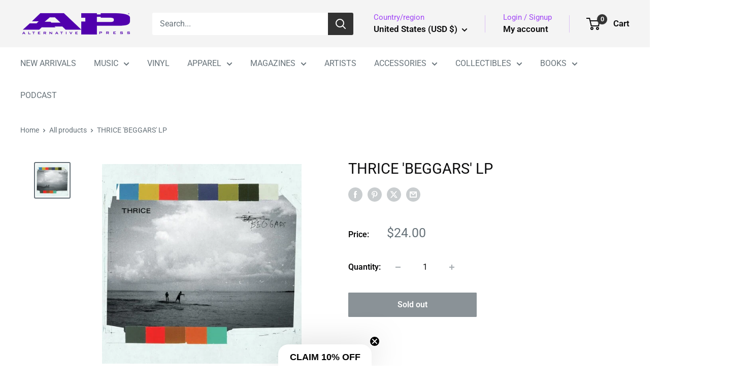

--- FILE ---
content_type: text/javascript; charset=utf-8
request_url: https://shop.altpress.com/products/thrice-beggars-lp.js
body_size: 942
content:
{"id":8116136247597,"title":"THRICE 'BEGGARS' LP","handle":"thrice-beggars-lp","description":"\u003cdiv class=\"number\" data-mce-fragment=\"1\"\u003e\u003cspan style=\"color: #ff2a00;\" data-mce-fragment=\"1\" data-mce-style=\"color: #ff2a00;\"\u003e\u003cstrong data-mce-fragment=\"1\"\u003eSTREET DATE 12\/3\/21\u003c\/strong\u003e\u003c\/span\u003e\u003c\/div\u003e\n\u003cdiv class=\"number\" data-mce-fragment=\"1\"\u003e\u003cspan style=\"color: #ff2a00;\" data-mce-fragment=\"1\" data-mce-style=\"color: #ff2a00;\"\u003e \u003c\/span\u003e\u003c\/div\u003e\n\u003cdiv class=\"number\" data-mce-fragment=\"1\"\u003e\n\u003cdiv data-k=\"5519.2\" data-appns=\"SERP\" class=\"tab-container\" id=\"tabcontrol_13_CA02AB\"\u003e\n\u003cdiv class=\"tab-content\"\u003e\n\u003cdiv data-priority=\"\" aria-labelledby=\"tab_8_C9FDE1_head\" role=\"tabpanel\" data-k=\"5512.2\" data-appns=\"SERP\" id=\"tab_8_C9FDE1\"\u003e\n\u003cdiv class=\"b_clearfix b_overflow\"\u003e\n\u003cp class=\"b_paractl\"\u003eBeggars is the seventh studio album by American rock band Thrice. It was released digitally through Vagrant Records in the UK on August 9, 2009 and in the US on August 11, 2009. A physical release containing bonus material was released on September 15, 2009. vinyl LP pressing \u003c\/p\u003e\n\u003c\/div\u003e\n\u003c\/div\u003e\n\u003c\/div\u003e\n\u003c\/div\u003e\n\u003cspan style=\"color: #ff2a00;\" data-mce-fragment=\"1\" data-mce-style=\"color: #ff2a00;\"\u003e\u003c\/span\u003e\n\u003c\/div\u003e","published_at":"2023-01-04T15:48:49-05:00","created_at":"2023-01-18T16:09:11-05:00","vendor":"Universal","type":"LP","tags":["FurnaceFest2022","mediamail","POSTHARDCORE","Thrice","vinyl"],"price":2400,"price_min":2400,"price_max":2400,"available":false,"price_varies":false,"compare_at_price":null,"compare_at_price_min":0,"compare_at_price_max":0,"compare_at_price_varies":false,"variants":[{"id":44330353295661,"title":"Default Title","option1":"Default Title","option2":null,"option3":null,"sku":"THRICE-BEGGARS-LP","requires_shipping":true,"taxable":true,"featured_image":null,"available":false,"name":"THRICE 'BEGGARS' LP","public_title":null,"options":["Default Title"],"price":2400,"weight":544,"compare_at_price":null,"inventory_management":"shopify","barcode":"4050538673210","quantity_rule":{"min":1,"max":null,"increment":1},"quantity_price_breaks":[],"requires_selling_plan":false,"selling_plan_allocations":[]}],"images":["\/\/cdn.shopify.com\/s\/files\/1\/0711\/2910\/4685\/products\/image_0e527f35-605d-475a-b735-b23b1c1bcd1e.webp?v=1674839801"],"featured_image":"\/\/cdn.shopify.com\/s\/files\/1\/0711\/2910\/4685\/products\/image_0e527f35-605d-475a-b735-b23b1c1bcd1e.webp?v=1674839801","options":[{"name":"Title","position":1,"values":["Default Title"]}],"url":"\/products\/thrice-beggars-lp","media":[{"alt":null,"id":32772440686893,"position":1,"preview_image":{"aspect_ratio":1.0,"height":500,"width":500,"src":"https:\/\/cdn.shopify.com\/s\/files\/1\/0711\/2910\/4685\/products\/image_0e527f35-605d-475a-b735-b23b1c1bcd1e.webp?v=1674839801"},"aspect_ratio":1.0,"height":500,"media_type":"image","src":"https:\/\/cdn.shopify.com\/s\/files\/1\/0711\/2910\/4685\/products\/image_0e527f35-605d-475a-b735-b23b1c1bcd1e.webp?v=1674839801","width":500}],"requires_selling_plan":false,"selling_plan_groups":[]}

--- FILE ---
content_type: text/javascript; charset=utf-8
request_url: https://shop.altpress.com/products/thrice-beggars-lp.js?currency=USD&country=US
body_size: 557
content:
{"id":8116136247597,"title":"THRICE 'BEGGARS' LP","handle":"thrice-beggars-lp","description":"\u003cdiv class=\"number\" data-mce-fragment=\"1\"\u003e\u003cspan style=\"color: #ff2a00;\" data-mce-fragment=\"1\" data-mce-style=\"color: #ff2a00;\"\u003e\u003cstrong data-mce-fragment=\"1\"\u003eSTREET DATE 12\/3\/21\u003c\/strong\u003e\u003c\/span\u003e\u003c\/div\u003e\n\u003cdiv class=\"number\" data-mce-fragment=\"1\"\u003e\u003cspan style=\"color: #ff2a00;\" data-mce-fragment=\"1\" data-mce-style=\"color: #ff2a00;\"\u003e \u003c\/span\u003e\u003c\/div\u003e\n\u003cdiv class=\"number\" data-mce-fragment=\"1\"\u003e\n\u003cdiv data-k=\"5519.2\" data-appns=\"SERP\" class=\"tab-container\" id=\"tabcontrol_13_CA02AB\"\u003e\n\u003cdiv class=\"tab-content\"\u003e\n\u003cdiv data-priority=\"\" aria-labelledby=\"tab_8_C9FDE1_head\" role=\"tabpanel\" data-k=\"5512.2\" data-appns=\"SERP\" id=\"tab_8_C9FDE1\"\u003e\n\u003cdiv class=\"b_clearfix b_overflow\"\u003e\n\u003cp class=\"b_paractl\"\u003eBeggars is the seventh studio album by American rock band Thrice. It was released digitally through Vagrant Records in the UK on August 9, 2009 and in the US on August 11, 2009. A physical release containing bonus material was released on September 15, 2009. vinyl LP pressing \u003c\/p\u003e\n\u003c\/div\u003e\n\u003c\/div\u003e\n\u003c\/div\u003e\n\u003c\/div\u003e\n\u003cspan style=\"color: #ff2a00;\" data-mce-fragment=\"1\" data-mce-style=\"color: #ff2a00;\"\u003e\u003c\/span\u003e\n\u003c\/div\u003e","published_at":"2023-01-04T15:48:49-05:00","created_at":"2023-01-18T16:09:11-05:00","vendor":"Universal","type":"LP","tags":["FurnaceFest2022","mediamail","POSTHARDCORE","Thrice","vinyl"],"price":2400,"price_min":2400,"price_max":2400,"available":false,"price_varies":false,"compare_at_price":null,"compare_at_price_min":0,"compare_at_price_max":0,"compare_at_price_varies":false,"variants":[{"id":44330353295661,"title":"Default Title","option1":"Default Title","option2":null,"option3":null,"sku":"THRICE-BEGGARS-LP","requires_shipping":true,"taxable":true,"featured_image":null,"available":false,"name":"THRICE 'BEGGARS' LP","public_title":null,"options":["Default Title"],"price":2400,"weight":544,"compare_at_price":null,"inventory_management":"shopify","barcode":"4050538673210","quantity_rule":{"min":1,"max":null,"increment":1},"quantity_price_breaks":[],"requires_selling_plan":false,"selling_plan_allocations":[]}],"images":["\/\/cdn.shopify.com\/s\/files\/1\/0711\/2910\/4685\/products\/image_0e527f35-605d-475a-b735-b23b1c1bcd1e.webp?v=1674839801"],"featured_image":"\/\/cdn.shopify.com\/s\/files\/1\/0711\/2910\/4685\/products\/image_0e527f35-605d-475a-b735-b23b1c1bcd1e.webp?v=1674839801","options":[{"name":"Title","position":1,"values":["Default Title"]}],"url":"\/products\/thrice-beggars-lp","media":[{"alt":null,"id":32772440686893,"position":1,"preview_image":{"aspect_ratio":1.0,"height":500,"width":500,"src":"https:\/\/cdn.shopify.com\/s\/files\/1\/0711\/2910\/4685\/products\/image_0e527f35-605d-475a-b735-b23b1c1bcd1e.webp?v=1674839801"},"aspect_ratio":1.0,"height":500,"media_type":"image","src":"https:\/\/cdn.shopify.com\/s\/files\/1\/0711\/2910\/4685\/products\/image_0e527f35-605d-475a-b735-b23b1c1bcd1e.webp?v=1674839801","width":500}],"requires_selling_plan":false,"selling_plan_groups":[]}